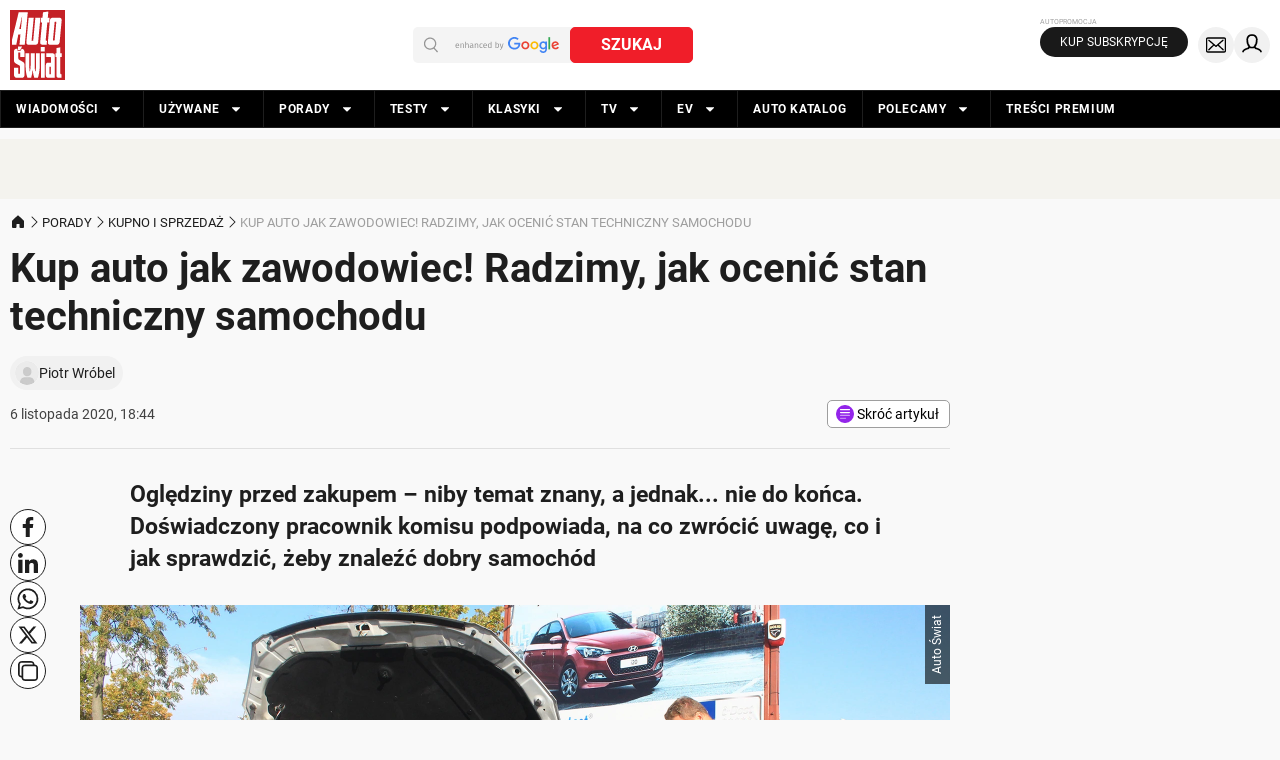

--- FILE ---
content_type: application/javascript; charset=utf-8
request_url: https://fundingchoicesmessages.google.com/f/AGSKWxU8qGJdTIKHoAsCqhCReYE6MWkk2Pcq1ZdCK-HCXwSoim8F9ffS3rOXEDIfZ8AHUFJlZ6Puj2wF3STd-IQL0-uqiErzk1JsOkBSIMIRHpCiHft6yfeslFxkwUJIROgpbZ73hf06QMy1wPFhErLtu9BVY3nziZODFxOJ4FPnsqbQuSI_6np1EpWPO6NK/_/adfiles./adwriter2./sailthru.js/ad_rotation./ad-iframe.
body_size: -1291
content:
window['d13c0317-c5fe-4a95-ad09-2066e9e93615'] = true;